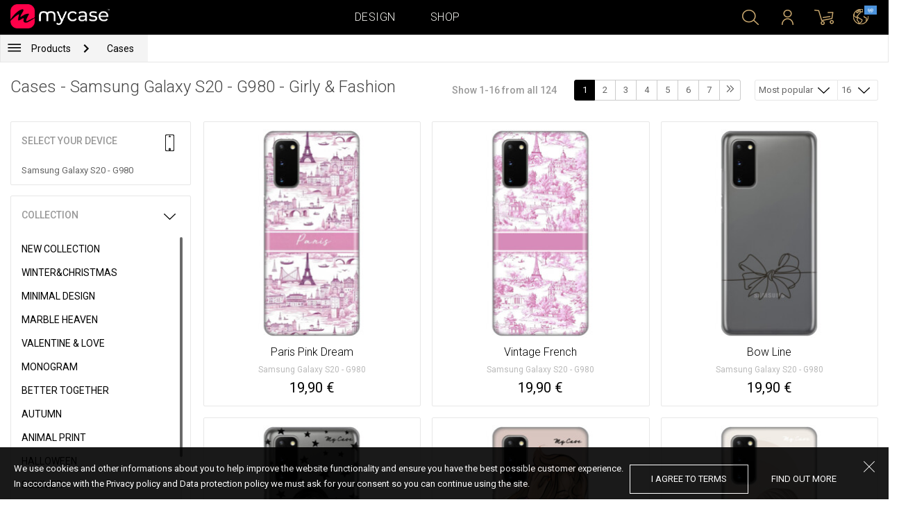

--- FILE ---
content_type: text/html; charset=UTF-8
request_url: https://al.mycase-online.com/shop/cases/samsung-galaxy-s20/1?collection=girly--fashion&by_page=16
body_size: 8398
content:
<!DOCTYPE html>
<html lang="en">
    <head>
    <meta charset="utf-8">
    <meta http-equiv="X-UA-Compatible" content="IE=edge">

    <meta name="viewport" content="width=device-width, initial-scale=1.0, maximum-scale=1.0, user-scalable=0">

    <title>Cases - Samsung Galaxy S20 - G980 - Girly & Fashion</title><meta name="description" content="Women and fashion collection of cases for mobile phones. Find modern designs with fashion, girlfriends, kids, shoes, dresses for your mobile in a few steps. Design a case with similar images for your device. Ultra-thin silicone protects the device from all sides. New cases for iPhone, Samsung, Huawei, HTC, LG, Alcatel, Acer and other brands of cell phones."><link rel="canonical" href="https://eu.mycase-online.com/shop/cases/samsung-galaxy-s20/1"/>
        <meta property="og:url" content="http://al.mycase-online.com/shop/cases/samsung-galaxy-s20/1?collection=girly--fashion&by_page=16" />
        <meta property="og:title" content="Cases - Samsung Galaxy S20 - G980 - Girly & Fashion" />
        <meta property="og:description" content="Women and fashion collection of cases for mobile phones. Find modern designs with fashion, girlfriends, kids, shoes, dresses for your mobile in a few steps. Design a case with similar images for your device. Ultra-thin silicone protects the device from all sides. New cases for iPhone, Samsung, Huawei, HTC, LG, Alcatel, Acer and other brands of cell phones." />
        <meta property="og:image" content="http://eu.mycase-online.com/css/img/mycase-brand-logo.png" />
    
        <meta name="theme-color" content="#000000">
        <meta name="msapplication-navbutton-color" content="#000000">
        <meta name="apple-mobile-web-app-status-bar-style" content="#000000">
    

    <base href="/">

    <meta name="apple-itunes-app" content="app-id=1068604520">
    <meta name="google-play-app" content="app-id=com.vladan.mycase.androidcasedesigner">

    <!-- prevent google from translating site -->
    <meta name="google" content="notranslate"/>

    <link rel="shortcut icon" href="/favicon.png">
    <link href="https://fonts.googleapis.com/css?family=Roboto:300,400,400i,500,700&amp;subset=latin-ext" rel="stylesheet">

    <style type="text/css">
        * {
            -ms-touch-action: manipulation;
            touch-action: manipulation;
        }
    </style>

    <script src="/webapp/js/events.js?v=1.3" type="text/javascript"></script>
    <script type="text/javascript">

        function __appLogin(userId) {
            if (typeof AndroidInterface != "undefined") {
                   AndroidInterface.login(userId);
            } else {
                __appMessage({login: 'login', user_id: userId});
            }
        }
        function __appLogout() {
            if (typeof AndroidInterface != "undefined") {
                AndroidInterface.logout();
            } else {
                __appMessage({login: 'login'});
            }
        }
        window.logout = function() {
            $.ajax({
                url: '/ajax_calls/auth/logout.php',
                method: 'GET',
                success: function(data) {
                    __appLogout();
                    window.location.href = '/';
                }
            });
        }

        window.testCallBack = function(message) {
            alert(message);
        }

        //APP BACK, MOBILE SEARCH AND NAV CLOSE
        var back_button_stack = [];
        window.__appBack = function() {
            var length = back_button_stack.length;
            if (length > 0) {
                var action = back_button_stack[length - 1];
                switch(action) {
                    case 'search-open':
                        mobileSearchClose();
                        break;
                    case 'nav-open':
                        mobileNavClose();
                        break;
                    default:
                    // code to be executed if n is different from case 1 and 2
                }
            } else {
                window.history.go(-1);
            }
        }

        function mobileNavClose() {
            $('.mobile-nav').removeClass('open');
            if (back_button_stack.length && back_button_stack[back_button_stack.length - 1] == 'nav-open') {
                back_button_stack.pop('nav-open');
            }
        }
        function mobileSearchClose() {
            $('.mobile-search').removeClass('show');
            $('html').removeClass('modal-open');
            $('.body-overlay').removeClass('open');
            if (back_button_stack.length && back_button_stack[back_button_stack.length - 1] == 'search-open') {
                back_button_stack.pop('search-open');
            }
        }
    </script>

    <script type="text/javascript">

        var WEBAPP = false;
        var WEBAPP_IOS = false;
        var WEBAPP_ANDROID = false;

        var devices = []; //filled on device-select.php page

        var js_lang = {
            add_to_cart: 'Add to cart',
            unexpected: 'Unexpected error',
            loading: 'Loading',
            search: 'Search',
            search_no_results: 'Search',
            missing_fields: 'Not all fields entered',
            error_sending: 'An error occurred, please try again!',
            order: 'Order',
            close: 'cancelled',
            checkout: 'Checkout',
            cart_added: 'The item has been successfully added to the cart.',
            cart: 'Cart',
            cart_added_case: 'Design successfully added to cart',
        };
    </script>

    
    
    <!-- SADRZAJ OVOG FAJLA NE SME DA SE MENJA -->
<script src="/js/dist/vendor.81cd0fcb.js"></script>
<script src="/js/dist/app.dc30ab63.js"></script>

<link rel="stylesheet" href="/css/dist/vendor.5ca134d5.css">
<link rel="stylesheet" href="/css/dist/style.ffb6b2a2.css">
<link rel="stylesheet" href="/css/dist/responsive.f96f40db.css">
                    <script src="/js/vendor/jquery.mCustomScrollbar.concat.min.js"></script>
                
    	<script async src="https://www.googletagmanager.com/gtag/js?id=UA-88357802-6"></script>
	<script>
		window.dataLayer = window.dataLayer || [];
		function gtag(){dataLayer.push(arguments);}
		gtag('js', new Date());

		gtag('config', 'UA-88357802-6');

			</script>





</head>    <body data-lang-id="2">

            <div id="container" class=" ">
                

<header class="clearfix">

    <div class="navigation container">

        <div class="nav-brand">
            <a class="brand" href="/">
                <img alt="My Case" src="/css/img/logo24.png" style="width: 143px;">
            </a>
        </div>

        <div class="nav-main">

            <ul class="nav-main__links">
                <li>
                    <a href="/designer">Design</a>
                </li>
                <li>
                    <a class="active" href="/shop/">Shop</a>
                </li>

                <div class="nav-main__search">
                    <form autocomplete="off" role="search" method="get" class="searchform" action="/search/">
                        <input type="text" value="" name="mc_search" id="mc_search" placeholder="Search the site...">
                    </form>
                </div>
            </ul>

            <div class="nav-main__right">

                <ul>
                    <li><a class="show-search" href=""><i class="mcicon-search"></i></a></li>

                            <li>
            <a href="/login"><i class="mcicon-user"></i></a>
        </li>
<li class="dropdown cart-menu" data-bind="css: { loaded: loaded() }" id="cart-compact" data-instance="6">
	<a href="/cart" type="button" class="open-cart-dropdown">
		<i class="mcicon-cart">
			<span data-bind="visible: !empty(), text: totalCount()"></span>
		</i>
	</a>

	<div class="dropdown-menu cart-menu">
		<div class="cart__compact cart__checkout" data-bind="visible: !empty() && !addingItem()">
			<div class="cart__header">
				<a href="/cart">Cart</a>
			</div>
			<div class="cart__loading" data-bind="css: { loading: !loaded() }, visible: !loaded()">Loading...</div>
			<div data-bind="visible: loaded()">
				<div id="cart__list" class="cart__list">
					<ul data-bind="foreach: products">
						<li >
							<div class="cart__image">
								<figure>
									<img data-bind="attr: { src: imgUrl}" alt="">
								</figure>
							</div>
							<div class="cart__info">
								<div class="cart__info-inner">
									<p class="cart__product-name" data-bind="if: item.Link, css : {'product' : item.ItemIsProduct}">
										<a data-bind="attr: { href: item.Link}, text: item.ArtikalNaziv" ></a>
									</p>
									<p class="cart__product-name" data-bind="if: !item.Link, css : {'product' : item.ItemIsProduct}">
										<span data-bind="text: item.ArtikalNaziv"></span>
									</p>
									<p class="cart__product-desc" data-bind="text: item.Model.ModelNaziv"></p>
									<p class="cart__product-desc" data-bind="text: item.CaseType"></p>
									<p class="cart__product-price"><span data-bind="text: quantity"></span> x <span data-bind="text: item.Price"></span> <span class="_price" data-bind="text: subtotalFormat()"></span></p>
								</div>
							</div>
							<div class="cart__remove">
								<i class="mcicon-trash" data-bind="click: $parent.removeItem"></i>
							</div>
						</li>
					</ul>

				</div>
				<div class="cart__summary">
					<div class="cart__summary-content">

						<div class="cart__summary-line" data-bind="if: showRebate">
							<div class="cart__summary-label" data-bind="css: {'unavailable': !voucherDiscountShow()}">
								Quantity discount							</div>
							<div class="cart__summary-text" data-bind="css: {'unavailable': !voucherDiscountShow()}, text: discountFormated()"></div>
						</div>

						<div data-bind="if : McCart.voucherValues()">
							<div class="cart__summary-line">
								<div class="cart__summary-label">
									Voucher discount								</div>
								<div class="cart__summary-text" data-bind="text: voucherDiscountFormated()">

								</div>
							</div>
						</div>

						<div class="cart__summary-line">
							<div class="cart__summary-label">
								Total							</div>
							<div class="cart__summary-text" data-bind="text: totalProductsFormatted">

							</div>
						</div>

					</div>

					<div class="cart__summary-buttons">
						<a href="/checkout" class="mc-button mc-button-big mc-button-blue">Checkout</a>
						<a href="/cart" class="mc-button-link ">Cart</a>
					</div>

				</div>
			</div>
		</div>
		<div class="cart__compact" data-bind="visible: addingItem()">
			<div class="cart__loading cart__adding-item">
				Loading...
			</div>
		</div>
		<div class="cart__compact cart__empty" data-bind="visible: empty() && !addingItem()">
			<div class="empty-cart__holder">
                <div class="cart-icon"></div>
                <div class="empty-cart__actions">
                    <p>Shopping cart is empty.</p>
                    <div class="action-buttons">
                        <a href="/shop/"  class="mc-button mc-button-big mc-button-main">SHOP</a>
                        <a href="/designer" class="mc-button mc-button-big mc-button-main margin-left">Design</a>
                    </div>
                </div>
            </div>
		</div>
	</div>
</li>
                    <li>
                        <a href="/" class="localization-trigger localization-menu">
                            <i class="mcicon-global"></i>
                                                        <span class="flag">
                                <img src="/css/vendor/flags/flags/4x3/other.svg" alt="">
                            </span>
                                                    </a>
                    </li>
                </ul>

            </div>
        </div>

    </div>

</header>
<div class="localization-modal" id="localization-modal" data-uri="/shop/cases/samsung-galaxy-s20/1?collection=girly--fashion&by_page=16">

    <div class="localization-wrapper">

        <div class="localization-content">

            <div class="localization-close"></div>

            <div class="localization-header">
                <div class="brand-text">My Case is world wide brand.</div>
                <p>For great experience with us and best price values, please select your preferences.</p>
            </div>

            <div class="localization-content-append"></div>

            <div class="localization-actions">
                <a href="/" class="localization-button" id="localization-button">Save</a>
            </div>
        </div>
    </div>
</div>

<div class="mobile-header">
			<div class="mobile-icon nav-trigger">
			<a class=""  ><i class="mcicon-bars mcicon-white"></i></a>
		</div>
		<div class="logo-holder">
		<a class="logo" href="/">
	        <img alt="" src="/css/img/logo24.png">
	    </a>
	</div>
    <div class="mobile-icon search">
    	<a class="open-search"><i class="mcicon-search mcicon-white"></i></a>
    </div>
    <div class="mobile-icon cart" data-bind="css: { loaded: loaded() }" id="cart-compact-mobile" data-komitent="be26e6fccbb4f3c34a707a9d458a16a6d02453a69fc0b39b2c137877f0991366">
    	<a class="" href="/cart"><i class="mcicon-cart mcicon-white"><span data-bind="visible: !empty(), text: totalCount()"></span></i></a>
    </div>
</div>
<div class="body-overlay"></div>
<div class="mobile-search">
    <form autocomplete="off" role="search" method="get" class="searchform" action="/search/">
        <textarea type="text"  name="mc_search" id="mc_search_mobile" class="mc_search_mobile" placeholder="Search the site..." rows="1" ></textarea>
    </form>
    <button class="mc-button mc-button-big mc-button-primary mc-button-block search-form-submit-button" style="display: inline-block;">
        Search</button>
</div>
<div class="mobile-nav">
	<ul>
		<li><a href="/designer">Design</a></li>
		<li><a href="/shop/">Shop</a></li>
        <li><a href="/cart">Cart</a></li>
		
					<li><a href="/login">Sign in</a></li>
				        <li>
        		        	<a href="#" class="localization-trigger localization-menu">
	        		<i class="mcicon-global mcicon-gold"></i> Settings	        		<span class="flag">
	                    <img src="/css/vendor/flags/flags/4x3/other.svg" alt="">
	                </span>
	        	</a>
        	        </li>
	</ul>
</div><div class="shop-page content-min-height">
    

<nav class="shop__nav">
	<div class="container shop__navigation">
		<div class="shop__categories-menu">
			<div class="control shop-menu-dropdown" data-menu="main">
                <div class="toggle desktop">
                	<a class="menu-icon"></a>
                	<div class="main__breadcrumbs">
                    	<div class="breadcrumb_link">Products</div>
                    	                    		<div class="next no-margin-after"></div>
                    	                	</div>
                </div>
                <div class="toggle mobile">
                	<h1>Cases - Samsung Galaxy S20 - G980 - Girly & Fashion</h1>
                	<i class="mcicon-chevron-down"></i>
                </div>
                <div class="shop-menu main-menu">
                    <div class="results">
                        <ul>
                        	                        	<li><a href="/shop/cases/samsung-galaxy-s20/1">Cases</a></li>
                        	                        		<li>
                        			<a class="dropdown-item" href="/shop/tempered-glass/samsung-galaxy-s20/1">
                        				Tempered glass 9H                        			</a>
                        		</li>
                        	                        		<li>
                        			<a class="dropdown-item" href="/shop/silikonske-tpu-maskice/samsung-galaxy-s20/1">
                        				Transparent Cases                        			</a>
                        		</li>
                        	                        </ul>
                    </div>
                </div>
            </div>
		</div>
		    	<div class="shop__breadcrumbs">
    		    			<a class="breadcrumb_link link_hover" href="/shop/cases/samsung-galaxy-s20/1">
    				Cases    			</a>
    			    		    	</div>
    		</div>
</nav>

<div class="container">
	<div class="row">
		<div class="shop__filters-mobile-holder">
			<div class="filter-box open-filters">
				<div class="holder">
					<div class="icon filter"></div>
					<div class="text">Filter</div>
				</div>
			</div>
			<div class="filter-box open-sort" data-trigger="shop-filter__sort">
				<div class="holder">
					<div class="icon sort"></div>
					<div class="text">Sort</div>
				</div>
			</div>
		</div>
    	<div class="shop__content">
	    	<div class="shop__header">
	    		<h1>Cases - Samsung Galaxy S20 - G980 - Girly & Fashion</h1>

				<div class="shop__header-secondary">
					<span class="resize"></span>
								    		<div class="shop__pagination">
			    			<span class="info">Show 1-16 from all 124</span>
			    			<div class="shop__pages">
			    							    					<a href="/shop/cases/samsung-galaxy-s20/1?collection=girly--fashion&by_page=16" class="page-box active">
			    						1			    					</a>
			    							    					<a href="/shop/cases/samsung-galaxy-s20/2?collection=girly--fashion&by_page=16" class="page-box ">
			    						2			    					</a>
			    							    					<a href="/shop/cases/samsung-galaxy-s20/3?collection=girly--fashion&by_page=16" class="page-box ">
			    						3			    					</a>
			    							    					<a href="/shop/cases/samsung-galaxy-s20/4?collection=girly--fashion&by_page=16" class="page-box ">
			    						4			    					</a>
			    							    					<a href="/shop/cases/samsung-galaxy-s20/5?collection=girly--fashion&by_page=16" class="page-box ">
			    						5			    					</a>
			    							    					<a href="/shop/cases/samsung-galaxy-s20/6?collection=girly--fashion&by_page=16" class="page-box ">
			    						6			    					</a>
			    							    					<a href="/shop/cases/samsung-galaxy-s20/7?collection=girly--fashion&by_page=16" class="page-box ">
			    						7			    					</a>
			    							    					<a href="/shop/cases/samsung-galaxy-s20/8?collection=girly--fashion&by_page=16" class="page-box ">
			    						<i class="svg-icon double-chevron-right-icon"></i>			    					</a>
			    							    			</div>
			    		</div>
		    		
					<div class="shop__filters">
						<div class="shop__filter-sort">
				    		<div class="control shop-menu-dropdown" dropdown data-menu="filter">
				                <div class="toggle">Most popular<i class="mcicon-chevron-down"></i></div>
				                <div class="shop-menu filter-menu">
				                    <div class="results">
				                        <ul>
				                        					                        		<li>
				                        			<a href="/shop/cases/samsung-galaxy-s20/1?collection=girly--fashion&by_page=16&sort=most_popular">
				                        			Most popular</a>
				                        		</li>
				                        					                        		<li>
				                        			<a href="/shop/cases/samsung-galaxy-s20/1?collection=girly--fashion&by_page=16&sort=newest">
				                        			Newest</a>
				                        		</li>
				                        					                        </ul>
				                    </div>
				                </div>
				            </div>
				    	</div>
				    	<div class="shop__filter-number">
				    		<div class="control shop-menu-dropdown" data-menu="page_number">
				                <div class="toggle">16 <i class="mcicon-chevron-down"></i></div>
				                <div class="shop-menu pages-menu">
				                    <div class="results">
				                        <ul>
				                        					                        		<li>
				                        			<a href="/shop/cases/samsung-galaxy-s20/1?collection=girly--fashion&by_page=16">
				                        			16</a>
				                        		</li>
				                        					                        		<li>
				                        			<a href="/shop/cases/samsung-galaxy-s20/1?collection=girly--fashion&by_page=32">
				                        			32</a>
				                        		</li>
				                        					                        		<li>
				                        			<a href="/shop/cases/samsung-galaxy-s20/1?collection=girly--fashion&by_page=48">
				                        			48</a>
				                        		</li>
				                        					                        		<li>
				                        			<a href="/shop/cases/samsung-galaxy-s20/1?collection=girly--fashion&by_page=64">
				                        			64</a>
				                        		</li>
				                        					                        </ul>
				                    </div>
				                </div>
				            </div>
				    	</div>
					</div>
				</div>

	    	</div>
	    	<div class="shop__main">
	    			    		<div class="shop__side">
	    					    			<div class="filter-box mobile-device-filter no-expand" data-trigger="shop-filter__device">
		    				<div class="heading">
		    					<span>Select your device</span>
		    					<i class="mcicon-device"></i>
		    				</div>
			    						    				<div class="device">
				    				<span title="Samsung Galaxy S20 - G980">Samsung Galaxy S20 - G980</span>
								</div>
			    					    			</div>
	    			
	    				    					    							    					<div class="filter-box  filter-collection">
				    				<div class="heading">
				    					<span>Collection</span>
				    					<i class="mcicon-chevron-down"></i>
				    				</div>
				    				<ul class="filters list filtersScroll">
				    									    						
					    											    										    											    								<li>
					    								<a href="/shop/cases/samsung-galaxy-s20/1?collection=top-100&by_page=16" class="filter " >
								    						<span class="name">New Collection</span>
								    					</a>
							    					</li>
				    										    											    									    						
					    											    										    											    								<li>
					    								<a href="/shop/cases/samsung-galaxy-s20/1?collection=winterchristmas&by_page=16" class="filter " >
								    						<span class="name">Winter&Christmas</span>
								    					</a>
							    					</li>
				    										    											    									    						
					    											    										    											    								<li>
					    								<a href="/shop/cases/samsung-galaxy-s20/1?collection=minimal-design&by_page=16" class="filter " >
								    						<span class="name">Minimal Design</span>
								    					</a>
							    					</li>
				    										    											    									    						
					    											    										    											    								<li>
					    								<a href="/shop/cases/samsung-galaxy-s20/1?collection=marble-heaven&by_page=16" class="filter " >
								    						<span class="name">Marble Heaven</span>
								    					</a>
							    					</li>
				    										    											    									    						
					    											    										    											    								<li>
					    								<a href="/shop/cases/samsung-galaxy-s20/1?collection=valentine--love&by_page=16" class="filter " >
								    						<span class="name">Valentine & Love</span>
								    					</a>
							    					</li>
				    										    											    									    						
					    											    										    											    								<li>
					    								<a href="/shop/cases/samsung-galaxy-s20/1?collection=monogram&by_page=16" class="filter " >
								    						<span class="name">Monogram</span>
								    					</a>
							    					</li>
				    										    											    									    						
					    											    										    											    								<li>
					    								<a href="/shop/cases/samsung-galaxy-s20/1?collection=better-together&by_page=16" class="filter " >
								    						<span class="name">Better Together</span>
								    					</a>
							    					</li>
				    										    											    									    						
					    											    										    											    								<li>
					    								<a href="/shop/cases/samsung-galaxy-s20/1?collection=autumn&by_page=16" class="filter " >
								    						<span class="name">Autumn</span>
								    					</a>
							    					</li>
				    										    											    									    						
					    											    										    											    								<li>
					    								<a href="/shop/cases/samsung-galaxy-s20/1?collection=animal-print&by_page=16" class="filter " >
								    						<span class="name">Animal Print</span>
								    					</a>
							    					</li>
				    										    											    									    						
					    											    										    											    								<li>
					    								<a href="/shop/cases/samsung-galaxy-s20/1?collection=halloween&by_page=16" class="filter " >
								    						<span class="name">Halloween</span>
								    					</a>
							    					</li>
				    										    											    									    						
					    											    										    											    								<li>
					    								<a href="/shop/cases/samsung-galaxy-s20/1?collection=summer&by_page=16" class="filter " >
								    						<span class="name">Summer</span>
								    					</a>
							    					</li>
				    										    											    									    						
					    											    										    											    								<li>
					    								<a href="/shop/cases/samsung-galaxy-s20/1?collection=spring&by_page=16" class="filter " >
								    						<span class="name">Spring</span>
								    					</a>
							    					</li>
				    										    											    									    						
					    											    										    											    								<li>
					    								<a href="/shop/cases/samsung-galaxy-s20/1?collection=girl-power&by_page=16" class="filter " >
								    						<span class="name">Girl Power</span>
								    					</a>
							    					</li>
				    										    											    									    						
					    											    										    											    								<li>
					    								<a href="/shop/cases/samsung-galaxy-s20/1?collection=abstract&by_page=16" class="filter " >
								    						<span class="name">Abstract</span>
								    					</a>
							    					</li>
				    										    											    									    						
					    											    										    											    								<li>
					    								<a href="/shop/cases/samsung-galaxy-s20/1?collection=mina-hura&by_page=16" class="filter " >
								    						<span class="name">Mina Hura</span>
								    					</a>
							    					</li>
				    										    											    									    						
					    											    										    											    								<li>
					    								<a href="/shop/cases/samsung-galaxy-s20/1?collection=celebrity-choice&by_page=16" class="filter " >
								    						<span class="name">The Mom Collection</span>
								    					</a>
							    					</li>
				    										    											    									    						
					    											    										    											    								<li>
					    								<a href="/shop/cases/samsung-galaxy-s20/1?collection=sporty&by_page=16" class="filter " >
								    						<span class="name">Sporty</span>
								    					</a>
							    					</li>
				    										    											    									    						
					    											    										    											    								<li>
					    								<a href="/shop/cases/samsung-galaxy-s20/1?collection=top-1001790391127&by_page=16" class="filter " >
								    						<span class="name">Top 100</span>
								    					</a>
							    					</li>
				    										    											    									    						
					    											    										    											    								<li>
					    								<a href="/shop/cases/samsung-galaxy-s20/1?collection=astrology&by_page=16" class="filter " >
								    						<span class="name">Astrology</span>
								    					</a>
							    					</li>
				    										    											    									    						
					    											    										    											    								<li>
					    								<a href="/shop/cases/samsung-galaxy-s20/1?collection=ana-grguric&by_page=16" class="filter " >
								    						<span class="name">Ana Grgurić</span>
								    					</a>
							    					</li>
				    										    											    									    						
					    											    										    											    								<li>
					    								<a href="/shop/cases/samsung-galaxy-s20/1?collection=rehab&by_page=16" class="filter " >
								    						<span class="name">Rehab</span>
								    					</a>
							    					</li>
				    										    											    									    						
					    											    										    											    								<li>
					    								<a href="/shop/cases/samsung-galaxy-s20/1?collection=sisters&by_page=16" class="filter " >
								    						<span class="name">Besties & Sisters</span>
								    					</a>
							    					</li>
				    										    											    									    						
					    											    										    											    								<li>
					    								<a href="/shop/cases/samsung-galaxy-s20/1?collection=cool&by_page=16" class="filter " >
								    						<span class="name">Cool & Funny</span>
								    					</a>
							    					</li>
				    										    											    									    						
					    											    										    											    								<li>
					    								<a href="/shop/cases/samsung-galaxy-s20/1?collection=typography--quotes&by_page=16" class="filter " >
								    						<span class="name">Typography & Quotes</span>
								    					</a>
							    					</li>
				    										    											    									    						
					    											    										    											    								<li>
					    								<a href="/shop/cases/samsung-galaxy-s20/1?collection=but-first-coffee&by_page=16" class="filter " >
								    						<span class="name">But First Coffee </span>
								    					</a>
							    					</li>
				    										    											    									    						
					    											    										    											    								<li>
					    								<a href="/shop/cases/samsung-galaxy-s20/1?collection=ronch&by_page=16" class="filter " >
								    						<span class="name">Ronch</span>
								    					</a>
							    					</li>
				    										    											    									    						
					    											    										    											    								<li>
					    								<a href="/shop/cases/samsung-galaxy-s20/1?collection=animals1709589148&by_page=16" class="filter " >
								    						<span class="name">Cuties</span>
								    					</a>
							    					</li>
				    										    											    									    						
					    											    										    											    								<li>
					    								<a href="/shop/cases/samsung-galaxy-s20/1?collection=vintage&by_page=16" class="filter " >
								    						<span class="name">Vintage & Boho</span>
								    					</a>
							    					</li>
				    										    											    									    						
					    											    										    											    								<li>
					    								<a href="/shop/cases/samsung-galaxy-s20/1?collection=mermaids--unicorns&by_page=16" class="filter " >
								    						<span class="name">Mermaids & Unicorns</span>
								    					</a>
							    					</li>
				    										    											    									    						
					    											    										    											    								<li>
					    								<a href="/shop/cases/samsung-galaxy-s20/1?collection=girly--fashion&by_page=16" class="filter checked" >
								    						<span class="name">Girly & Fashion</span>
								    					</a>
							    					</li>
				    										    											    									    						
					    											    										    											    								<li>
					    								<a href="/shop/cases/samsung-galaxy-s20/1?collection=its-my-profession&by_page=16" class="filter " >
								    						<span class="name">Its My Profession</span>
								    					</a>
							    					</li>
				    										    											    									    						
					    											    										    											    								<li>
					    								<a href="/shop/cases/samsung-galaxy-s20/1?collection=all-about-men&by_page=16" class="filter " >
								    						<span class="name">All about Men </span>
								    					</a>
							    					</li>
				    										    											    									    						
					    											    										    											    								<li>
					    								<a href="/shop/cases/samsung-galaxy-s20/1?collection=gaming&by_page=16" class="filter " >
								    						<span class="name">Gaming </span>
								    					</a>
							    					</li>
				    										    											    									    						
					    											    										    											    								<li>
					    								<a href="/shop/cases/samsung-galaxy-s20/1?collection=super-cute-sweets&by_page=16" class="filter " >
								    						<span class="name">Super Cute Sweets</span>
								    					</a>
							    					</li>
				    										    											    									    				</ul>
								</div>
								    					    				    		</div>
	    		<div class="shop__center">
	    			
	    				    				<!-- <div class="warning-message"><i class="svg-icon warning-icon"></i>Phone case for selected model is not available.</div> -->
	    			
	    						    		<div class="shop__list-products">
			    						    						    							    				<div class="product-box product-case">
				    				<a class="box product" href="case/samsung-galaxy-s20/paris-pink-dream/5723809">
				    					<div class="image">
				    										    							<img src="https://mycasemock.s3.eu-central-1.amazonaws.com/samsung-galaxy-s20/11207/blue-charcoal_thumb_m.jpg" alt="Case Paris Pink Dream - Samsung Galaxy S20 - G980">
				    										    					</div>
				    					<div class="info">
				    						<div class="name">Paris Pink Dream</div>
				    											    						<div class="model">Samsung Galaxy S20 - G980</div>
					    									    						<div class="price">19,90 €</div>
				    										    					</div>
				    				</a>
				    			</div>
			    						    							    				<div class="product-box product-case">
				    				<a class="box product" href="case/samsung-galaxy-s20/vintage-french/5723809">
				    					<div class="image">
				    										    							<img src="https://mycasemock.s3.eu-central-1.amazonaws.com/samsung-galaxy-s20/11206/blue-charcoal_thumb_m.jpg" alt="Case Vintage French - Samsung Galaxy S20 - G980">
				    										    					</div>
				    					<div class="info">
				    						<div class="name">Vintage French</div>
				    											    						<div class="model">Samsung Galaxy S20 - G980</div>
					    									    						<div class="price">19,90 €</div>
				    										    					</div>
				    				</a>
				    			</div>
			    						    							    				<div class="product-box product-case">
				    				<a class="box product" href="case/samsung-galaxy-s20/bow-line/5723809">
				    					<div class="image">
				    										    							<img src="https://mycasemock.s3.eu-central-1.amazonaws.com/samsung-galaxy-s20/10904/blue-charcoal_thumb_m.jpg" alt="Case Bow Line - Samsung Galaxy S20 - G980">
				    										    					</div>
				    					<div class="info">
				    						<div class="name">Bow Line</div>
				    											    						<div class="model">Samsung Galaxy S20 - G980</div>
					    									    						<div class="price">19,90 €</div>
				    										    					</div>
				    				</a>
				    			</div>
			    						    							    				<div class="product-box product-case">
				    				<a class="box product" href="case/samsung-galaxy-s20/stylish-star-151/5723809">
				    					<div class="image">
				    										    							<img src="https://mycasemock.s3.eu-central-1.amazonaws.com/samsung-galaxy-s20/10718/blue-charcoal_thumb_m.jpg" alt="Case Stylish Star - Samsung Galaxy S20 - G980">
				    										    					</div>
				    					<div class="info">
				    						<div class="name">Stylish Star</div>
				    											    						<div class="model">Samsung Galaxy S20 - G980</div>
					    									    						<div class="price">19,90 €</div>
				    										    					</div>
				    				</a>
				    			</div>
			    						    							    				<div class="product-box product-case">
				    				<a class="box product" href="case/samsung-galaxy-s20/dont-forget-to-dream/5723809">
				    					<div class="image">
				    										    							<img src="" class="mc-lazy" data-src="https://mycasemock.s3.eu-central-1.amazonaws.com/samsung-galaxy-s20/10714/blue-charcoal_thumb_m.jpg" alt="Case Don't Forget To Dream - Samsung Galaxy S20 - G980">
				    										    					</div>
				    					<div class="info">
				    						<div class="name">Don't Forget To Dream</div>
				    											    						<div class="model">Samsung Galaxy S20 - G980</div>
					    									    						<div class="price">19,90 €</div>
				    										    					</div>
				    				</a>
				    			</div>
			    						    							    				<div class="product-box product-case">
				    				<a class="box product" href="case/samsung-galaxy-s20/life-is-a-party/5723809">
				    					<div class="image">
				    										    							<img src="" class="mc-lazy" data-src="https://mycasemock.s3.eu-central-1.amazonaws.com/samsung-galaxy-s20/10583/blue-charcoal_thumb_m.jpg" alt="Case Life Is A Party - Samsung Galaxy S20 - G980">
				    										    					</div>
				    					<div class="info">
				    						<div class="name">Life Is A Party</div>
				    											    						<div class="model">Samsung Galaxy S20 - G980</div>
					    									    						<div class="price">19,90 €</div>
				    										    					</div>
				    				</a>
				    			</div>
			    						    							    				<div class="product-box product-case">
				    				<a class="box product" href="case/samsung-galaxy-s20/girl-portrait/5723809">
				    					<div class="image">
				    										    							<img src="" class="mc-lazy" data-src="https://mycasemock.s3.eu-central-1.amazonaws.com/samsung-galaxy-s20/9004/blue-charcoal_thumb_m.jpg" alt="Case Girl Portrait - Samsung Galaxy S20 - G980">
				    										    					</div>
				    					<div class="info">
				    						<div class="name">Girl Portrait</div>
				    											    						<div class="model">Samsung Galaxy S20 - G980</div>
					    									    						<div class="price">19,90 €</div>
				    										    					</div>
				    				</a>
				    			</div>
			    						    							    				<div class="product-box product-case">
				    				<a class="box product" href="case/samsung-galaxy-s20/dreamy-lace/5723809">
				    					<div class="image">
				    										    							<img src="" class="mc-lazy" data-src="https://mycasemock.s3.eu-central-1.amazonaws.com/samsung-galaxy-s20/6433/blue-charcoal_thumb_m.jpg" alt="Case Dreamy Lace - Samsung Galaxy S20 - G980">
				    										    					</div>
				    					<div class="info">
				    						<div class="name">Dreamy Lace</div>
				    											    						<div class="model">Samsung Galaxy S20 - G980</div>
					    									    						<div class="price">19,90 €</div>
				    										    					</div>
				    				</a>
				    			</div>
			    						    							    				<div class="product-box product-case">
				    				<a class="box product" href="case/samsung-galaxy-s20/girl-in-pink-dress/5723809">
				    					<div class="image">
				    										    							<img src="" class="mc-lazy" data-src="https://mycasemock.s3.eu-central-1.amazonaws.com/samsung-galaxy-s20/3771/blue-charcoal_thumb_m.jpg" alt="Case Girl In Pink Dress - Samsung Galaxy S20 - G980">
				    										    					</div>
				    					<div class="info">
				    						<div class="name">Girl In Pink Dress</div>
				    											    						<div class="model">Samsung Galaxy S20 - G980</div>
					    									    						<div class="price">19,90 €</div>
				    										    					</div>
				    				</a>
				    			</div>
			    						    							    				<div class="product-box product-case">
				    				<a class="box product" href="case/samsung-galaxy-s20/makeup-queen/5723809">
				    					<div class="image">
				    										    							<img src="" class="mc-lazy" data-src="https://mycasemock.s3.eu-central-1.amazonaws.com/samsung-galaxy-s20/10028/blue-charcoal_thumb_m.jpg" alt="Case Makeup Queen - Samsung Galaxy S20 - G980">
				    										    					</div>
				    					<div class="info">
				    						<div class="name">Makeup Queen</div>
				    											    						<div class="model">Samsung Galaxy S20 - G980</div>
					    									    						<div class="price">19,90 €</div>
				    										    					</div>
				    				</a>
				    			</div>
			    						    							    				<div class="product-box product-case">
				    				<a class="box product" href="case/samsung-galaxy-s20/wild-and-girly/5723809">
				    					<div class="image">
				    										    							<img src="" class="mc-lazy" data-src="https://mycasemock.s3.eu-central-1.amazonaws.com/samsung-galaxy-s20/10026/blue-charcoal_thumb_m.jpg" alt="Case Wild and Girly - Samsung Galaxy S20 - G980">
				    										    					</div>
				    					<div class="info">
				    						<div class="name">Wild and Girly</div>
				    											    						<div class="model">Samsung Galaxy S20 - G980</div>
					    									    						<div class="price">19,90 €</div>
				    										    					</div>
				    				</a>
				    			</div>
			    						    							    				<div class="product-box product-case">
				    				<a class="box product" href="case/samsung-galaxy-s20/face-line-pink/5723809">
				    					<div class="image">
				    										    							<img src="" class="mc-lazy" data-src="https://mycasemock.s3.eu-central-1.amazonaws.com/samsung-galaxy-s20/9975/blue-charcoal_thumb_m.jpg" alt="Case Face Line Pink - Samsung Galaxy S20 - G980">
				    										    					</div>
				    					<div class="info">
				    						<div class="name">Face Line Pink</div>
				    											    						<div class="model">Samsung Galaxy S20 - G980</div>
					    									    						<div class="price">19,90 €</div>
				    										    					</div>
				    				</a>
				    			</div>
			    						    							    				<div class="product-box product-case">
				    				<a class="box product" href="case/samsung-galaxy-s20/fabulous-435/5723809">
				    					<div class="image">
				    										    							<img src="" class="mc-lazy" data-src="https://mycasemock.s3.eu-central-1.amazonaws.com/samsung-galaxy-s20/9948/blue-charcoal_thumb_m.jpg" alt="Case Fabulous - Samsung Galaxy S20 - G980">
				    										    					</div>
				    					<div class="info">
				    						<div class="name">Fabulous</div>
				    											    						<div class="model">Samsung Galaxy S20 - G980</div>
					    									    						<div class="price">19,90 €</div>
				    										    					</div>
				    				</a>
				    			</div>
			    						    							    				<div class="product-box product-case">
				    				<a class="box product" href="case/samsung-galaxy-s20/blush-world-map/5723809">
				    					<div class="image">
				    										    							<img src="" class="mc-lazy" data-src="https://mycasemock.s3.eu-central-1.amazonaws.com/samsung-galaxy-s20/9919/blue-charcoal_thumb_m.jpg" alt="Case Blush World Map - Samsung Galaxy S20 - G980">
				    										    					</div>
				    					<div class="info">
				    						<div class="name">Blush World Map</div>
				    											    						<div class="model">Samsung Galaxy S20 - G980</div>
					    									    						<div class="price">19,90 €</div>
				    										    					</div>
				    				</a>
				    			</div>
			    						    							    				<div class="product-box product-case">
				    				<a class="box product" href="case/samsung-galaxy-s20/be-your-queen-transparent/5723809">
				    					<div class="image">
				    										    							<img src="" class="mc-lazy" data-src="https://mycasemock.s3.eu-central-1.amazonaws.com/samsung-galaxy-s20/9872/blue-charcoal_thumb_m.jpg" alt="Case Be Your Queen Transparent - Samsung Galaxy S20 - G980">
				    										    					</div>
				    					<div class="info">
				    						<div class="name">Be Your Queen Transparent</div>
				    											    						<div class="model">Samsung Galaxy S20 - G980</div>
					    									    						<div class="price">19,90 €</div>
				    										    					</div>
				    				</a>
				    			</div>
			    						    							    				<div class="product-box product-case">
				    				<a class="box product" href="case/samsung-galaxy-s20/lady-line/5723809">
				    					<div class="image">
				    										    							<img src="" class="mc-lazy" data-src="https://mycasemock.s3.eu-central-1.amazonaws.com/samsung-galaxy-s20/9844/blue-charcoal_thumb_m.jpg" alt="Case Lady Line - Samsung Galaxy S20 - G980">
				    										    					</div>
				    					<div class="info">
				    						<div class="name">Lady Line</div>
				    											    						<div class="model">Samsung Galaxy S20 - G980</div>
					    									    						<div class="price">19,90 €</div>
				    										    					</div>
				    				</a>
				    			</div>
			    						    		</div>
		    				    			    		</div>
	    	</div>
	    			    	<div class="shop__footer">
		    		<span class="resize"></span>
		    		<div class="shop__pagination">
		    			<span class="info">Show 1-16 from all 124</span>
		    			<div class="shop__pages">
		    						    					<a href="/shop/cases/samsung-galaxy-s20/1?collection=girly--fashion&by_page=16" class="page-box active">
		    						1		    					</a>
		    						    					<a href="/shop/cases/samsung-galaxy-s20/2?collection=girly--fashion&by_page=16" class="page-box ">
		    						2		    					</a>
		    						    					<a href="/shop/cases/samsung-galaxy-s20/3?collection=girly--fashion&by_page=16" class="page-box ">
		    						3		    					</a>
		    						    					<a href="/shop/cases/samsung-galaxy-s20/4?collection=girly--fashion&by_page=16" class="page-box ">
		    						4		    					</a>
		    						    					<a href="/shop/cases/samsung-galaxy-s20/5?collection=girly--fashion&by_page=16" class="page-box ">
		    						5		    					</a>
		    						    					<a href="/shop/cases/samsung-galaxy-s20/6?collection=girly--fashion&by_page=16" class="page-box ">
		    						6		    					</a>
		    						    					<a href="/shop/cases/samsung-galaxy-s20/7?collection=girly--fashion&by_page=16" class="page-box ">
		    						7		    					</a>
		    						    					<a href="/shop/cases/samsung-galaxy-s20/8?collection=girly--fashion&by_page=16" class="page-box ">
		    						<i class="svg-icon double-chevron-right-icon"></i>		    					</a>
		    						    			</div>
		    		</div>
		    	</div>
	    	    	</div>
	</div>
</div>

<div class="mc-filter__modal" id="shop-filter__sort">
    <div class="mc-filter__modal-close">
        <i class="mcicon-close mcicon-white"></i>
    </div>
    <div class="mc-filter__modal-wrapper">
        <div class="mc-filter__modal-content">
            <ul>
                            		<li>
            			<a href="/shop/cases/samsung-galaxy-s20/1?collection=girly--fashion&by_page=16&sort=most_popular">
            			Most popular</a>
            		</li>
            	            		<li>
            			<a href="/shop/cases/samsung-galaxy-s20/1?collection=girly--fashion&by_page=16&sort=newest">
            			Newest</a>
            		</li>
            	            </ul>
        </div>
    </div>
</div></div>
<div class="mc-filter__modal device-filter" id="shop-filter__device"
    data-device-search="true"
    data-device-mode="1"
    data-calc-id="3"
    data-lang-id="2"
    data-category="cases"
    data-collection="girly--fashion">
</div>
<footer>
	<div class="container footer__main">
		<div class="row footer__widget-container">
			<div class="footer__widget">
				<div class="footer__widget-content">
					<h4>Shop</h4>
					<ul>
						
									<li>
										<p><a href="/shop/cases/iphone-141608378733/1?collection=top-100">iPhone 14</a></p>
									</li>
								
									<li>
										<p><a href="/shop/cases/iphone-14-pro-max1714453149/1?collection=top-100">iPhone 14 Pro Max</a></p>
									</li>
								
									<li>
										<p><a href="/shop/cases/iphone-132028592714/1?collection=top-100">iPhone 13</a></p>
									</li>
								
									<li>
										<p><a href="/shop/cases/iphone-13-pro-max139355022/1?collection=top-100">iPhone 13 Pro Max</a></p>
									</li>
								
									<li>
										<p><a href="/shop/cases/samsung-galaxy-s22-ultra/1?collection=top-100">Samsung Galaxy S22 Ultra</a></p>
									</li>
													</ul>
				</div>
			</div>
			<div class="footer__widget">
				<div class="footer__widget-content">
					<h4>&nbsp;</h4>
					<ul>
						
									<li>
										<p><a href="/shop/cases/samsung-galaxy-s22/1?collection=top-100">Samsung Galaxy S22</a></p>
									</li>
								
									<li>
										<p><a href="/shop/cases/samsung-galaxy-a53-5g/1?collection=top-100">Samsung Galaxy A53 5G</a></p>
									</li>
								
									<li>
										<p><a href="/shop/cases/samsung-galaxy-a52-5g-a526b/1?collection=top-100">Samsung Galaxy A52</a></p>
									</li>
								
									<li>
										<p><a href="/shop/cases/xiaomi-redmi-note-11-note-11s/1?collection=top-100">Xiaomi Redmi Note 11/11S</a></p>
									</li>
								
									<li>
										<p><a href="/shop/cases/xiaomi-redmi-10c/1?collection=top-100">Xiaomi Redmi 10C</a></p>
									</li>
													</ul>
				</div>
			</div>

			<div class="footer__widget">
				<div class="footer__widget-content">
					<h4>Support</h4>
					<ul>
						<li>
							<p><a href="/about-us">About Us</a></p>
						</li>
						<li>
							<p><a href="/contact-us">Contact Us </a></p>
						</li>
												<li>
							<p><a href="/delivery">Shipping Information</a></p>
						</li>
					 	<li>
					 		<a href="/privacy-policy">Privacy policy</a>
					 	</li>
					</ul>
					<div class="footer-card-icon">
						<i class="fa fa-cc-mastercard"></i>
						<i class="fa fa-cc-paypal"></i>
						<i class="fa fa-cc-visa"></i>
					</div>
				</div>
			</div>

			<div class="footer__widget">
				<div class="footer__widget-content mail-subscribe-widget">
					<h4>Newsletter</h4>
					<form id="newsletter-form" class="subscribe">
						<div>
							<input class="lowercase" type="text" name="email" placeholder="E-mail">
						</div>
						<div class="newsletter-description">
							<a href="/privacy-policy" target="_blank">By clicking sign up you accept our Privacy policy and agree that MyCase will email you information about products and services, interesting offers and current promotions tailored to your interests.</a>
						</div>
						<div>
							<button class="mc-button mc-button-primary">Submit </button>
						</div>
					</form>
				</div>
				<div id="newsletter-error"></div>
				<div id="newsletter-success">
					<div class="newsletter-success-title"></div>
					<div class="newsletter-success-message"></div>
				</div>
			</div>

		</div>
	</div>
	<div class="footer__copyright clearfix">

		<p class="rights-reserved">&copy; 2026. My Case. All Rights Reserved.</p>
		<p class="credits"><a href="https://webnauts.dev" target="_blank">Powered by <img src="https://webnauts.dev/images/signature/logo-blue.svg" alt="" height="14px" style="height: 14px;"></a></p>

		<div class="footer__social">
			<span  class="text">Follow Us</span>

			<a class="facebook" href="https://www.facebook.com/mycasewebshop/" target="_blank"><i class="mcicon-facebook"></i></a>
			<a class="instgram" href="https://www.instagram.com/mycase.at/?hl=en" target="_blank"><i class="mcicon-instagram"></i></a>
		</div>

		<div class="credits-mobile clearfix">
			<p class="rights-reserved">&copy; 2026. My Case. All Rights Reserved.</p>
			<p class="credits" style="float: right"><a href="https://webnauts.dev" target="_blank">Powered by <img src="https://webnauts.dev/images/signature/logo-blue.svg" alt="" height="14px" style="height: 14px;"></a></p>
		</div>

	</div>

</footer>

<script>

	var hide_webapp_back = 'hide';

	if (hide_webapp_back == 'hide') {
		$('.webapp-back').hide();
	}
</script><div id="cart-remove-modal">
  <div class="modal fade mc-modal mc-modal-mini cart-remove-modal" tabindex="-1">
    <div class="modal-dialog">
      <div class="modal-content">
          <div class="modal-header">
              <button type="button" class="close" data-dismiss="modal" aria-label="Close"><i class="mcicon-close"></i></button>
              <h4 class="modal-title" id="myModalLabel">Remove product from the cart</h4>
          </div>
        <div class="modal-body">
              <form action="#" class="form-horizontal" data-bind="submit: confirm">
                  <div class="form-group">
                      <label class="col-md-12 control-label" style="text-align:left;"><strong>Are you sure you want to remove the product from the cart?</strong></label>
                  </div>
              </form>
        </div>
        <div class="modal-footer">
          <button type="button" class="mc-button mc-button-primary" data-bind="click : confirm">Yes, remove</button>
          <button type="button" class="mc-button" data-bind="click : exit">No, close</button>
        </div>
      </div><!-- /.modal-content -->
    </div><!-- /.modal-dialog -->
  </div><!-- /.modal -->
</div><div class="cookies-notification">
	<div class="cookie-holder">
		<div class="info">
			<div class="text">
				<p>We use cookies and other informations about you to help improve the website functionality and ensure you have the best possible customer experience.</p>
				<p>In accordance with the Privacy policy and Data protection policy we must ask for your consent so you can continue using the site.</p>
			</div>
			<div class="buttons">
				<a class="button allow-cookies">I agree to terms</a>
				<a href="/privacy-policy" class="button">find out more</a>
			</div>
		</div>
		<div class="close close-cookies-notification"></div>
	</div>
</div>        </div>

            </body>
</html>
